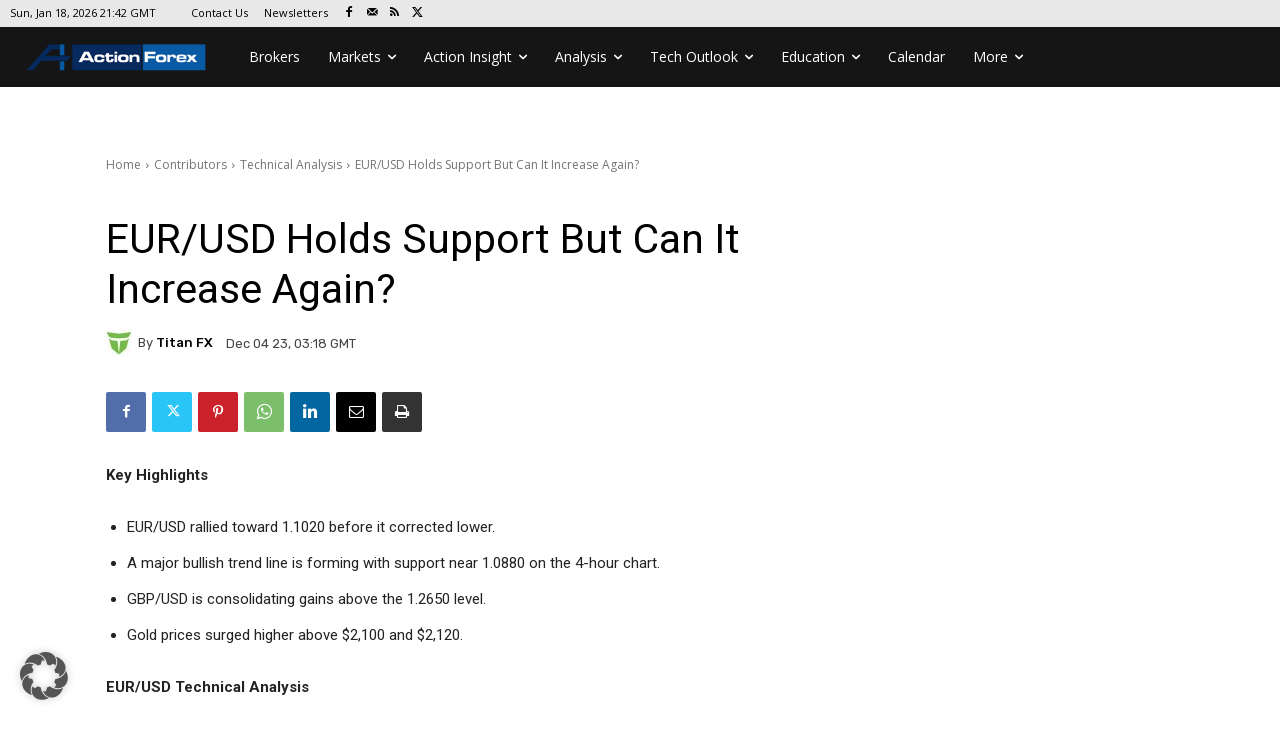

--- FILE ---
content_type: text/html; charset=UTF-8
request_url: https://www.actionforex.com/wp-admin/admin-ajax.php?td_theme_name=Newspaper&v=12.7.4
body_size: -491
content:
{"530074":351}

--- FILE ---
content_type: text/html; charset=utf-8
request_url: https://www.google.com/recaptcha/api2/aframe
body_size: 266
content:
<!DOCTYPE HTML><html><head><meta http-equiv="content-type" content="text/html; charset=UTF-8"></head><body><script nonce="5SoqOeyDQflRl3DQ2u1ghg">/** Anti-fraud and anti-abuse applications only. See google.com/recaptcha */ try{var clients={'sodar':'https://pagead2.googlesyndication.com/pagead/sodar?'};window.addEventListener("message",function(a){try{if(a.source===window.parent){var b=JSON.parse(a.data);var c=clients[b['id']];if(c){var d=document.createElement('img');d.src=c+b['params']+'&rc='+(localStorage.getItem("rc::a")?sessionStorage.getItem("rc::b"):"");window.document.body.appendChild(d);sessionStorage.setItem("rc::e",parseInt(sessionStorage.getItem("rc::e")||0)+1);localStorage.setItem("rc::h",'1768772549138');}}}catch(b){}});window.parent.postMessage("_grecaptcha_ready", "*");}catch(b){}</script></body></html>